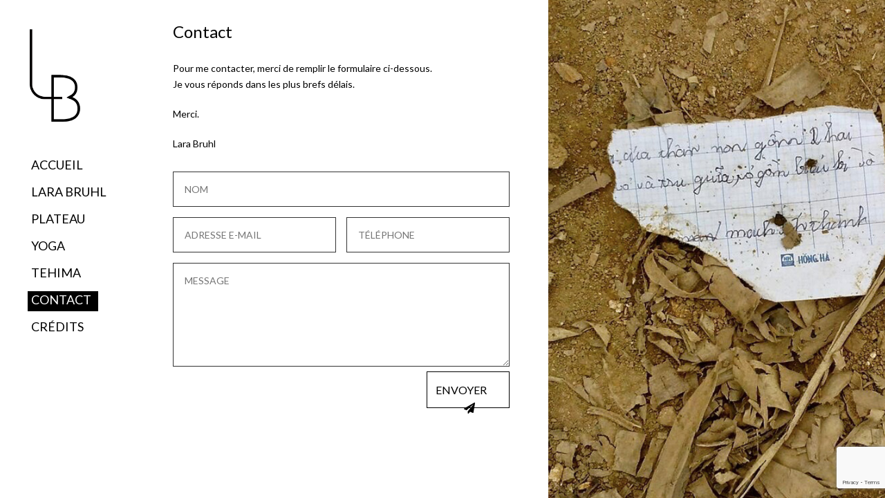

--- FILE ---
content_type: text/html; charset=utf-8
request_url: https://www.google.com/recaptcha/api2/anchor?ar=1&k=6LeoY-EUAAAAALpz0XrgHZi53i5WU2amle4fwVOs&co=aHR0cHM6Ly93d3cubGFyYWJydWhsLmNvbTo0NDM.&hl=en&v=PoyoqOPhxBO7pBk68S4YbpHZ&size=invisible&anchor-ms=20000&execute-ms=30000&cb=8r08hitrjv3r
body_size: 48685
content:
<!DOCTYPE HTML><html dir="ltr" lang="en"><head><meta http-equiv="Content-Type" content="text/html; charset=UTF-8">
<meta http-equiv="X-UA-Compatible" content="IE=edge">
<title>reCAPTCHA</title>
<style type="text/css">
/* cyrillic-ext */
@font-face {
  font-family: 'Roboto';
  font-style: normal;
  font-weight: 400;
  font-stretch: 100%;
  src: url(//fonts.gstatic.com/s/roboto/v48/KFO7CnqEu92Fr1ME7kSn66aGLdTylUAMa3GUBHMdazTgWw.woff2) format('woff2');
  unicode-range: U+0460-052F, U+1C80-1C8A, U+20B4, U+2DE0-2DFF, U+A640-A69F, U+FE2E-FE2F;
}
/* cyrillic */
@font-face {
  font-family: 'Roboto';
  font-style: normal;
  font-weight: 400;
  font-stretch: 100%;
  src: url(//fonts.gstatic.com/s/roboto/v48/KFO7CnqEu92Fr1ME7kSn66aGLdTylUAMa3iUBHMdazTgWw.woff2) format('woff2');
  unicode-range: U+0301, U+0400-045F, U+0490-0491, U+04B0-04B1, U+2116;
}
/* greek-ext */
@font-face {
  font-family: 'Roboto';
  font-style: normal;
  font-weight: 400;
  font-stretch: 100%;
  src: url(//fonts.gstatic.com/s/roboto/v48/KFO7CnqEu92Fr1ME7kSn66aGLdTylUAMa3CUBHMdazTgWw.woff2) format('woff2');
  unicode-range: U+1F00-1FFF;
}
/* greek */
@font-face {
  font-family: 'Roboto';
  font-style: normal;
  font-weight: 400;
  font-stretch: 100%;
  src: url(//fonts.gstatic.com/s/roboto/v48/KFO7CnqEu92Fr1ME7kSn66aGLdTylUAMa3-UBHMdazTgWw.woff2) format('woff2');
  unicode-range: U+0370-0377, U+037A-037F, U+0384-038A, U+038C, U+038E-03A1, U+03A3-03FF;
}
/* math */
@font-face {
  font-family: 'Roboto';
  font-style: normal;
  font-weight: 400;
  font-stretch: 100%;
  src: url(//fonts.gstatic.com/s/roboto/v48/KFO7CnqEu92Fr1ME7kSn66aGLdTylUAMawCUBHMdazTgWw.woff2) format('woff2');
  unicode-range: U+0302-0303, U+0305, U+0307-0308, U+0310, U+0312, U+0315, U+031A, U+0326-0327, U+032C, U+032F-0330, U+0332-0333, U+0338, U+033A, U+0346, U+034D, U+0391-03A1, U+03A3-03A9, U+03B1-03C9, U+03D1, U+03D5-03D6, U+03F0-03F1, U+03F4-03F5, U+2016-2017, U+2034-2038, U+203C, U+2040, U+2043, U+2047, U+2050, U+2057, U+205F, U+2070-2071, U+2074-208E, U+2090-209C, U+20D0-20DC, U+20E1, U+20E5-20EF, U+2100-2112, U+2114-2115, U+2117-2121, U+2123-214F, U+2190, U+2192, U+2194-21AE, U+21B0-21E5, U+21F1-21F2, U+21F4-2211, U+2213-2214, U+2216-22FF, U+2308-230B, U+2310, U+2319, U+231C-2321, U+2336-237A, U+237C, U+2395, U+239B-23B7, U+23D0, U+23DC-23E1, U+2474-2475, U+25AF, U+25B3, U+25B7, U+25BD, U+25C1, U+25CA, U+25CC, U+25FB, U+266D-266F, U+27C0-27FF, U+2900-2AFF, U+2B0E-2B11, U+2B30-2B4C, U+2BFE, U+3030, U+FF5B, U+FF5D, U+1D400-1D7FF, U+1EE00-1EEFF;
}
/* symbols */
@font-face {
  font-family: 'Roboto';
  font-style: normal;
  font-weight: 400;
  font-stretch: 100%;
  src: url(//fonts.gstatic.com/s/roboto/v48/KFO7CnqEu92Fr1ME7kSn66aGLdTylUAMaxKUBHMdazTgWw.woff2) format('woff2');
  unicode-range: U+0001-000C, U+000E-001F, U+007F-009F, U+20DD-20E0, U+20E2-20E4, U+2150-218F, U+2190, U+2192, U+2194-2199, U+21AF, U+21E6-21F0, U+21F3, U+2218-2219, U+2299, U+22C4-22C6, U+2300-243F, U+2440-244A, U+2460-24FF, U+25A0-27BF, U+2800-28FF, U+2921-2922, U+2981, U+29BF, U+29EB, U+2B00-2BFF, U+4DC0-4DFF, U+FFF9-FFFB, U+10140-1018E, U+10190-1019C, U+101A0, U+101D0-101FD, U+102E0-102FB, U+10E60-10E7E, U+1D2C0-1D2D3, U+1D2E0-1D37F, U+1F000-1F0FF, U+1F100-1F1AD, U+1F1E6-1F1FF, U+1F30D-1F30F, U+1F315, U+1F31C, U+1F31E, U+1F320-1F32C, U+1F336, U+1F378, U+1F37D, U+1F382, U+1F393-1F39F, U+1F3A7-1F3A8, U+1F3AC-1F3AF, U+1F3C2, U+1F3C4-1F3C6, U+1F3CA-1F3CE, U+1F3D4-1F3E0, U+1F3ED, U+1F3F1-1F3F3, U+1F3F5-1F3F7, U+1F408, U+1F415, U+1F41F, U+1F426, U+1F43F, U+1F441-1F442, U+1F444, U+1F446-1F449, U+1F44C-1F44E, U+1F453, U+1F46A, U+1F47D, U+1F4A3, U+1F4B0, U+1F4B3, U+1F4B9, U+1F4BB, U+1F4BF, U+1F4C8-1F4CB, U+1F4D6, U+1F4DA, U+1F4DF, U+1F4E3-1F4E6, U+1F4EA-1F4ED, U+1F4F7, U+1F4F9-1F4FB, U+1F4FD-1F4FE, U+1F503, U+1F507-1F50B, U+1F50D, U+1F512-1F513, U+1F53E-1F54A, U+1F54F-1F5FA, U+1F610, U+1F650-1F67F, U+1F687, U+1F68D, U+1F691, U+1F694, U+1F698, U+1F6AD, U+1F6B2, U+1F6B9-1F6BA, U+1F6BC, U+1F6C6-1F6CF, U+1F6D3-1F6D7, U+1F6E0-1F6EA, U+1F6F0-1F6F3, U+1F6F7-1F6FC, U+1F700-1F7FF, U+1F800-1F80B, U+1F810-1F847, U+1F850-1F859, U+1F860-1F887, U+1F890-1F8AD, U+1F8B0-1F8BB, U+1F8C0-1F8C1, U+1F900-1F90B, U+1F93B, U+1F946, U+1F984, U+1F996, U+1F9E9, U+1FA00-1FA6F, U+1FA70-1FA7C, U+1FA80-1FA89, U+1FA8F-1FAC6, U+1FACE-1FADC, U+1FADF-1FAE9, U+1FAF0-1FAF8, U+1FB00-1FBFF;
}
/* vietnamese */
@font-face {
  font-family: 'Roboto';
  font-style: normal;
  font-weight: 400;
  font-stretch: 100%;
  src: url(//fonts.gstatic.com/s/roboto/v48/KFO7CnqEu92Fr1ME7kSn66aGLdTylUAMa3OUBHMdazTgWw.woff2) format('woff2');
  unicode-range: U+0102-0103, U+0110-0111, U+0128-0129, U+0168-0169, U+01A0-01A1, U+01AF-01B0, U+0300-0301, U+0303-0304, U+0308-0309, U+0323, U+0329, U+1EA0-1EF9, U+20AB;
}
/* latin-ext */
@font-face {
  font-family: 'Roboto';
  font-style: normal;
  font-weight: 400;
  font-stretch: 100%;
  src: url(//fonts.gstatic.com/s/roboto/v48/KFO7CnqEu92Fr1ME7kSn66aGLdTylUAMa3KUBHMdazTgWw.woff2) format('woff2');
  unicode-range: U+0100-02BA, U+02BD-02C5, U+02C7-02CC, U+02CE-02D7, U+02DD-02FF, U+0304, U+0308, U+0329, U+1D00-1DBF, U+1E00-1E9F, U+1EF2-1EFF, U+2020, U+20A0-20AB, U+20AD-20C0, U+2113, U+2C60-2C7F, U+A720-A7FF;
}
/* latin */
@font-face {
  font-family: 'Roboto';
  font-style: normal;
  font-weight: 400;
  font-stretch: 100%;
  src: url(//fonts.gstatic.com/s/roboto/v48/KFO7CnqEu92Fr1ME7kSn66aGLdTylUAMa3yUBHMdazQ.woff2) format('woff2');
  unicode-range: U+0000-00FF, U+0131, U+0152-0153, U+02BB-02BC, U+02C6, U+02DA, U+02DC, U+0304, U+0308, U+0329, U+2000-206F, U+20AC, U+2122, U+2191, U+2193, U+2212, U+2215, U+FEFF, U+FFFD;
}
/* cyrillic-ext */
@font-face {
  font-family: 'Roboto';
  font-style: normal;
  font-weight: 500;
  font-stretch: 100%;
  src: url(//fonts.gstatic.com/s/roboto/v48/KFO7CnqEu92Fr1ME7kSn66aGLdTylUAMa3GUBHMdazTgWw.woff2) format('woff2');
  unicode-range: U+0460-052F, U+1C80-1C8A, U+20B4, U+2DE0-2DFF, U+A640-A69F, U+FE2E-FE2F;
}
/* cyrillic */
@font-face {
  font-family: 'Roboto';
  font-style: normal;
  font-weight: 500;
  font-stretch: 100%;
  src: url(//fonts.gstatic.com/s/roboto/v48/KFO7CnqEu92Fr1ME7kSn66aGLdTylUAMa3iUBHMdazTgWw.woff2) format('woff2');
  unicode-range: U+0301, U+0400-045F, U+0490-0491, U+04B0-04B1, U+2116;
}
/* greek-ext */
@font-face {
  font-family: 'Roboto';
  font-style: normal;
  font-weight: 500;
  font-stretch: 100%;
  src: url(//fonts.gstatic.com/s/roboto/v48/KFO7CnqEu92Fr1ME7kSn66aGLdTylUAMa3CUBHMdazTgWw.woff2) format('woff2');
  unicode-range: U+1F00-1FFF;
}
/* greek */
@font-face {
  font-family: 'Roboto';
  font-style: normal;
  font-weight: 500;
  font-stretch: 100%;
  src: url(//fonts.gstatic.com/s/roboto/v48/KFO7CnqEu92Fr1ME7kSn66aGLdTylUAMa3-UBHMdazTgWw.woff2) format('woff2');
  unicode-range: U+0370-0377, U+037A-037F, U+0384-038A, U+038C, U+038E-03A1, U+03A3-03FF;
}
/* math */
@font-face {
  font-family: 'Roboto';
  font-style: normal;
  font-weight: 500;
  font-stretch: 100%;
  src: url(//fonts.gstatic.com/s/roboto/v48/KFO7CnqEu92Fr1ME7kSn66aGLdTylUAMawCUBHMdazTgWw.woff2) format('woff2');
  unicode-range: U+0302-0303, U+0305, U+0307-0308, U+0310, U+0312, U+0315, U+031A, U+0326-0327, U+032C, U+032F-0330, U+0332-0333, U+0338, U+033A, U+0346, U+034D, U+0391-03A1, U+03A3-03A9, U+03B1-03C9, U+03D1, U+03D5-03D6, U+03F0-03F1, U+03F4-03F5, U+2016-2017, U+2034-2038, U+203C, U+2040, U+2043, U+2047, U+2050, U+2057, U+205F, U+2070-2071, U+2074-208E, U+2090-209C, U+20D0-20DC, U+20E1, U+20E5-20EF, U+2100-2112, U+2114-2115, U+2117-2121, U+2123-214F, U+2190, U+2192, U+2194-21AE, U+21B0-21E5, U+21F1-21F2, U+21F4-2211, U+2213-2214, U+2216-22FF, U+2308-230B, U+2310, U+2319, U+231C-2321, U+2336-237A, U+237C, U+2395, U+239B-23B7, U+23D0, U+23DC-23E1, U+2474-2475, U+25AF, U+25B3, U+25B7, U+25BD, U+25C1, U+25CA, U+25CC, U+25FB, U+266D-266F, U+27C0-27FF, U+2900-2AFF, U+2B0E-2B11, U+2B30-2B4C, U+2BFE, U+3030, U+FF5B, U+FF5D, U+1D400-1D7FF, U+1EE00-1EEFF;
}
/* symbols */
@font-face {
  font-family: 'Roboto';
  font-style: normal;
  font-weight: 500;
  font-stretch: 100%;
  src: url(//fonts.gstatic.com/s/roboto/v48/KFO7CnqEu92Fr1ME7kSn66aGLdTylUAMaxKUBHMdazTgWw.woff2) format('woff2');
  unicode-range: U+0001-000C, U+000E-001F, U+007F-009F, U+20DD-20E0, U+20E2-20E4, U+2150-218F, U+2190, U+2192, U+2194-2199, U+21AF, U+21E6-21F0, U+21F3, U+2218-2219, U+2299, U+22C4-22C6, U+2300-243F, U+2440-244A, U+2460-24FF, U+25A0-27BF, U+2800-28FF, U+2921-2922, U+2981, U+29BF, U+29EB, U+2B00-2BFF, U+4DC0-4DFF, U+FFF9-FFFB, U+10140-1018E, U+10190-1019C, U+101A0, U+101D0-101FD, U+102E0-102FB, U+10E60-10E7E, U+1D2C0-1D2D3, U+1D2E0-1D37F, U+1F000-1F0FF, U+1F100-1F1AD, U+1F1E6-1F1FF, U+1F30D-1F30F, U+1F315, U+1F31C, U+1F31E, U+1F320-1F32C, U+1F336, U+1F378, U+1F37D, U+1F382, U+1F393-1F39F, U+1F3A7-1F3A8, U+1F3AC-1F3AF, U+1F3C2, U+1F3C4-1F3C6, U+1F3CA-1F3CE, U+1F3D4-1F3E0, U+1F3ED, U+1F3F1-1F3F3, U+1F3F5-1F3F7, U+1F408, U+1F415, U+1F41F, U+1F426, U+1F43F, U+1F441-1F442, U+1F444, U+1F446-1F449, U+1F44C-1F44E, U+1F453, U+1F46A, U+1F47D, U+1F4A3, U+1F4B0, U+1F4B3, U+1F4B9, U+1F4BB, U+1F4BF, U+1F4C8-1F4CB, U+1F4D6, U+1F4DA, U+1F4DF, U+1F4E3-1F4E6, U+1F4EA-1F4ED, U+1F4F7, U+1F4F9-1F4FB, U+1F4FD-1F4FE, U+1F503, U+1F507-1F50B, U+1F50D, U+1F512-1F513, U+1F53E-1F54A, U+1F54F-1F5FA, U+1F610, U+1F650-1F67F, U+1F687, U+1F68D, U+1F691, U+1F694, U+1F698, U+1F6AD, U+1F6B2, U+1F6B9-1F6BA, U+1F6BC, U+1F6C6-1F6CF, U+1F6D3-1F6D7, U+1F6E0-1F6EA, U+1F6F0-1F6F3, U+1F6F7-1F6FC, U+1F700-1F7FF, U+1F800-1F80B, U+1F810-1F847, U+1F850-1F859, U+1F860-1F887, U+1F890-1F8AD, U+1F8B0-1F8BB, U+1F8C0-1F8C1, U+1F900-1F90B, U+1F93B, U+1F946, U+1F984, U+1F996, U+1F9E9, U+1FA00-1FA6F, U+1FA70-1FA7C, U+1FA80-1FA89, U+1FA8F-1FAC6, U+1FACE-1FADC, U+1FADF-1FAE9, U+1FAF0-1FAF8, U+1FB00-1FBFF;
}
/* vietnamese */
@font-face {
  font-family: 'Roboto';
  font-style: normal;
  font-weight: 500;
  font-stretch: 100%;
  src: url(//fonts.gstatic.com/s/roboto/v48/KFO7CnqEu92Fr1ME7kSn66aGLdTylUAMa3OUBHMdazTgWw.woff2) format('woff2');
  unicode-range: U+0102-0103, U+0110-0111, U+0128-0129, U+0168-0169, U+01A0-01A1, U+01AF-01B0, U+0300-0301, U+0303-0304, U+0308-0309, U+0323, U+0329, U+1EA0-1EF9, U+20AB;
}
/* latin-ext */
@font-face {
  font-family: 'Roboto';
  font-style: normal;
  font-weight: 500;
  font-stretch: 100%;
  src: url(//fonts.gstatic.com/s/roboto/v48/KFO7CnqEu92Fr1ME7kSn66aGLdTylUAMa3KUBHMdazTgWw.woff2) format('woff2');
  unicode-range: U+0100-02BA, U+02BD-02C5, U+02C7-02CC, U+02CE-02D7, U+02DD-02FF, U+0304, U+0308, U+0329, U+1D00-1DBF, U+1E00-1E9F, U+1EF2-1EFF, U+2020, U+20A0-20AB, U+20AD-20C0, U+2113, U+2C60-2C7F, U+A720-A7FF;
}
/* latin */
@font-face {
  font-family: 'Roboto';
  font-style: normal;
  font-weight: 500;
  font-stretch: 100%;
  src: url(//fonts.gstatic.com/s/roboto/v48/KFO7CnqEu92Fr1ME7kSn66aGLdTylUAMa3yUBHMdazQ.woff2) format('woff2');
  unicode-range: U+0000-00FF, U+0131, U+0152-0153, U+02BB-02BC, U+02C6, U+02DA, U+02DC, U+0304, U+0308, U+0329, U+2000-206F, U+20AC, U+2122, U+2191, U+2193, U+2212, U+2215, U+FEFF, U+FFFD;
}
/* cyrillic-ext */
@font-face {
  font-family: 'Roboto';
  font-style: normal;
  font-weight: 900;
  font-stretch: 100%;
  src: url(//fonts.gstatic.com/s/roboto/v48/KFO7CnqEu92Fr1ME7kSn66aGLdTylUAMa3GUBHMdazTgWw.woff2) format('woff2');
  unicode-range: U+0460-052F, U+1C80-1C8A, U+20B4, U+2DE0-2DFF, U+A640-A69F, U+FE2E-FE2F;
}
/* cyrillic */
@font-face {
  font-family: 'Roboto';
  font-style: normal;
  font-weight: 900;
  font-stretch: 100%;
  src: url(//fonts.gstatic.com/s/roboto/v48/KFO7CnqEu92Fr1ME7kSn66aGLdTylUAMa3iUBHMdazTgWw.woff2) format('woff2');
  unicode-range: U+0301, U+0400-045F, U+0490-0491, U+04B0-04B1, U+2116;
}
/* greek-ext */
@font-face {
  font-family: 'Roboto';
  font-style: normal;
  font-weight: 900;
  font-stretch: 100%;
  src: url(//fonts.gstatic.com/s/roboto/v48/KFO7CnqEu92Fr1ME7kSn66aGLdTylUAMa3CUBHMdazTgWw.woff2) format('woff2');
  unicode-range: U+1F00-1FFF;
}
/* greek */
@font-face {
  font-family: 'Roboto';
  font-style: normal;
  font-weight: 900;
  font-stretch: 100%;
  src: url(//fonts.gstatic.com/s/roboto/v48/KFO7CnqEu92Fr1ME7kSn66aGLdTylUAMa3-UBHMdazTgWw.woff2) format('woff2');
  unicode-range: U+0370-0377, U+037A-037F, U+0384-038A, U+038C, U+038E-03A1, U+03A3-03FF;
}
/* math */
@font-face {
  font-family: 'Roboto';
  font-style: normal;
  font-weight: 900;
  font-stretch: 100%;
  src: url(//fonts.gstatic.com/s/roboto/v48/KFO7CnqEu92Fr1ME7kSn66aGLdTylUAMawCUBHMdazTgWw.woff2) format('woff2');
  unicode-range: U+0302-0303, U+0305, U+0307-0308, U+0310, U+0312, U+0315, U+031A, U+0326-0327, U+032C, U+032F-0330, U+0332-0333, U+0338, U+033A, U+0346, U+034D, U+0391-03A1, U+03A3-03A9, U+03B1-03C9, U+03D1, U+03D5-03D6, U+03F0-03F1, U+03F4-03F5, U+2016-2017, U+2034-2038, U+203C, U+2040, U+2043, U+2047, U+2050, U+2057, U+205F, U+2070-2071, U+2074-208E, U+2090-209C, U+20D0-20DC, U+20E1, U+20E5-20EF, U+2100-2112, U+2114-2115, U+2117-2121, U+2123-214F, U+2190, U+2192, U+2194-21AE, U+21B0-21E5, U+21F1-21F2, U+21F4-2211, U+2213-2214, U+2216-22FF, U+2308-230B, U+2310, U+2319, U+231C-2321, U+2336-237A, U+237C, U+2395, U+239B-23B7, U+23D0, U+23DC-23E1, U+2474-2475, U+25AF, U+25B3, U+25B7, U+25BD, U+25C1, U+25CA, U+25CC, U+25FB, U+266D-266F, U+27C0-27FF, U+2900-2AFF, U+2B0E-2B11, U+2B30-2B4C, U+2BFE, U+3030, U+FF5B, U+FF5D, U+1D400-1D7FF, U+1EE00-1EEFF;
}
/* symbols */
@font-face {
  font-family: 'Roboto';
  font-style: normal;
  font-weight: 900;
  font-stretch: 100%;
  src: url(//fonts.gstatic.com/s/roboto/v48/KFO7CnqEu92Fr1ME7kSn66aGLdTylUAMaxKUBHMdazTgWw.woff2) format('woff2');
  unicode-range: U+0001-000C, U+000E-001F, U+007F-009F, U+20DD-20E0, U+20E2-20E4, U+2150-218F, U+2190, U+2192, U+2194-2199, U+21AF, U+21E6-21F0, U+21F3, U+2218-2219, U+2299, U+22C4-22C6, U+2300-243F, U+2440-244A, U+2460-24FF, U+25A0-27BF, U+2800-28FF, U+2921-2922, U+2981, U+29BF, U+29EB, U+2B00-2BFF, U+4DC0-4DFF, U+FFF9-FFFB, U+10140-1018E, U+10190-1019C, U+101A0, U+101D0-101FD, U+102E0-102FB, U+10E60-10E7E, U+1D2C0-1D2D3, U+1D2E0-1D37F, U+1F000-1F0FF, U+1F100-1F1AD, U+1F1E6-1F1FF, U+1F30D-1F30F, U+1F315, U+1F31C, U+1F31E, U+1F320-1F32C, U+1F336, U+1F378, U+1F37D, U+1F382, U+1F393-1F39F, U+1F3A7-1F3A8, U+1F3AC-1F3AF, U+1F3C2, U+1F3C4-1F3C6, U+1F3CA-1F3CE, U+1F3D4-1F3E0, U+1F3ED, U+1F3F1-1F3F3, U+1F3F5-1F3F7, U+1F408, U+1F415, U+1F41F, U+1F426, U+1F43F, U+1F441-1F442, U+1F444, U+1F446-1F449, U+1F44C-1F44E, U+1F453, U+1F46A, U+1F47D, U+1F4A3, U+1F4B0, U+1F4B3, U+1F4B9, U+1F4BB, U+1F4BF, U+1F4C8-1F4CB, U+1F4D6, U+1F4DA, U+1F4DF, U+1F4E3-1F4E6, U+1F4EA-1F4ED, U+1F4F7, U+1F4F9-1F4FB, U+1F4FD-1F4FE, U+1F503, U+1F507-1F50B, U+1F50D, U+1F512-1F513, U+1F53E-1F54A, U+1F54F-1F5FA, U+1F610, U+1F650-1F67F, U+1F687, U+1F68D, U+1F691, U+1F694, U+1F698, U+1F6AD, U+1F6B2, U+1F6B9-1F6BA, U+1F6BC, U+1F6C6-1F6CF, U+1F6D3-1F6D7, U+1F6E0-1F6EA, U+1F6F0-1F6F3, U+1F6F7-1F6FC, U+1F700-1F7FF, U+1F800-1F80B, U+1F810-1F847, U+1F850-1F859, U+1F860-1F887, U+1F890-1F8AD, U+1F8B0-1F8BB, U+1F8C0-1F8C1, U+1F900-1F90B, U+1F93B, U+1F946, U+1F984, U+1F996, U+1F9E9, U+1FA00-1FA6F, U+1FA70-1FA7C, U+1FA80-1FA89, U+1FA8F-1FAC6, U+1FACE-1FADC, U+1FADF-1FAE9, U+1FAF0-1FAF8, U+1FB00-1FBFF;
}
/* vietnamese */
@font-face {
  font-family: 'Roboto';
  font-style: normal;
  font-weight: 900;
  font-stretch: 100%;
  src: url(//fonts.gstatic.com/s/roboto/v48/KFO7CnqEu92Fr1ME7kSn66aGLdTylUAMa3OUBHMdazTgWw.woff2) format('woff2');
  unicode-range: U+0102-0103, U+0110-0111, U+0128-0129, U+0168-0169, U+01A0-01A1, U+01AF-01B0, U+0300-0301, U+0303-0304, U+0308-0309, U+0323, U+0329, U+1EA0-1EF9, U+20AB;
}
/* latin-ext */
@font-face {
  font-family: 'Roboto';
  font-style: normal;
  font-weight: 900;
  font-stretch: 100%;
  src: url(//fonts.gstatic.com/s/roboto/v48/KFO7CnqEu92Fr1ME7kSn66aGLdTylUAMa3KUBHMdazTgWw.woff2) format('woff2');
  unicode-range: U+0100-02BA, U+02BD-02C5, U+02C7-02CC, U+02CE-02D7, U+02DD-02FF, U+0304, U+0308, U+0329, U+1D00-1DBF, U+1E00-1E9F, U+1EF2-1EFF, U+2020, U+20A0-20AB, U+20AD-20C0, U+2113, U+2C60-2C7F, U+A720-A7FF;
}
/* latin */
@font-face {
  font-family: 'Roboto';
  font-style: normal;
  font-weight: 900;
  font-stretch: 100%;
  src: url(//fonts.gstatic.com/s/roboto/v48/KFO7CnqEu92Fr1ME7kSn66aGLdTylUAMa3yUBHMdazQ.woff2) format('woff2');
  unicode-range: U+0000-00FF, U+0131, U+0152-0153, U+02BB-02BC, U+02C6, U+02DA, U+02DC, U+0304, U+0308, U+0329, U+2000-206F, U+20AC, U+2122, U+2191, U+2193, U+2212, U+2215, U+FEFF, U+FFFD;
}

</style>
<link rel="stylesheet" type="text/css" href="https://www.gstatic.com/recaptcha/releases/PoyoqOPhxBO7pBk68S4YbpHZ/styles__ltr.css">
<script nonce="xndA4Y6lsOyP4Fe91FNfMQ" type="text/javascript">window['__recaptcha_api'] = 'https://www.google.com/recaptcha/api2/';</script>
<script type="text/javascript" src="https://www.gstatic.com/recaptcha/releases/PoyoqOPhxBO7pBk68S4YbpHZ/recaptcha__en.js" nonce="xndA4Y6lsOyP4Fe91FNfMQ">
      
    </script></head>
<body><div id="rc-anchor-alert" class="rc-anchor-alert"></div>
<input type="hidden" id="recaptcha-token" value="[base64]">
<script type="text/javascript" nonce="xndA4Y6lsOyP4Fe91FNfMQ">
      recaptcha.anchor.Main.init("[\x22ainput\x22,[\x22bgdata\x22,\x22\x22,\[base64]/[base64]/[base64]/KE4oMTI0LHYsdi5HKSxMWihsLHYpKTpOKDEyNCx2LGwpLFYpLHYpLFQpKSxGKDE3MSx2KX0scjc9ZnVuY3Rpb24obCl7cmV0dXJuIGx9LEM9ZnVuY3Rpb24obCxWLHYpe04odixsLFYpLFZbYWtdPTI3OTZ9LG49ZnVuY3Rpb24obCxWKXtWLlg9KChWLlg/[base64]/[base64]/[base64]/[base64]/[base64]/[base64]/[base64]/[base64]/[base64]/[base64]/[base64]\\u003d\x22,\[base64]\x22,\x22RGMWw5rDusKRT8OSw5hpTEDDvF9Gak7DpsOLw67DhBnCgwnDm1HCvsO9GBNoXsKHSz9hwrMjwqPCscOAB8KDOsKHND9ewpvCs2kGDsKuw4TCksK/[base64]/DhB9KwpF6woIaf8OrwpQiNTrDrhvDv8Kmwp5pPMKNw4d8w6t4wqlow51KwrE+w4HCjcKZM3PCi3J1w4wowrHDmF/DjVx0w71awq5Kw6Ewwo7DhSc9ZcKLccOvw63CmMOQw7Vtwp3DkcO1woPDhWk3wrUnw5vDsy7CnGHDklbCp1TCk8Oiw7/Dj8ONS3RHwq8rwpnDk1LCgsKtwq7DjBV5GUHDrMOYRm0NCMKSewoywobDuzHCq8K9CnvCmsOyNcOZw67ChMO/w4fDn8KuwqvChEd4wrsvBMKSw5IVwo5rwpzCsjzDpMOAfgfCuMORe3/Dq8OUfV9EEMOYd8KHwpHCrMOkw5/DhU4pBU7DocKpwod6wpvDl37Cp8K+w4vDk8OtwqMOw4LDvsKaehnDiQh+JyHDqh9Lw4pRCUPDozvChsKwezHDicKHwpQXDSBHC8OpEcKJw53DqsKRwrPCtno5VkLCqsOUO8KPwrtje3LCoMKKwqvDsyMbRBjDhMO9RsKNwp3CuTFOwoVCwp7CsMOKXsOsw4/CjWTCiTEyw5rDmBx3wpfDhcK/woLCncKqSsO9wqbCmkTClHDCn2FZw5PDjnrCv8KUAnYOQMOgw5DDvxh9NS/DocO+HMKnwrHDhyTDj8OBK8OUMmJVRcOUfcOgbAoyXsOcJ8KqwoHCiMK+wpvDvQR2w7RHw6/Ds8O5OMKfasKUDcOOJ8OeZ8K7w7/Dl33CglTDkG5uFsKmw5zCk8OAwqTDu8KwQ8ODwoPDt3MBNjrCuDfDmxN0OcKSw5bDlSrDt3YXPMO1wqtpwpd2UgDCrks5dMKewp3Ci8Obw4Fae8KVF8K4w7xLwr0/wqHDt8K6wo0NSEzCocKowqkkwoMSPcOxZMKxw6DDiBErYcOAGcKiw4zDhsOBRBtuw5PDjTjDjTXCnQZOBEMGAAbDj8OTCRQDwrfCrl3Ci2nCtsKmworDqMKAbT/CrBvChDNLdmvCqXnCigbCrMOPLQ/DtcKJw47DpXBVw7FBw6LCvxTChcKCJcOow4jDssOvwrPCqgVQw6TDuA1Kw5rCtsOQwrTCoF1iwp/CkijCiMKdFsKJwqDClk4dwoxVVUDCssKowpsow6JISG1Rw4DDsHlTwpZAwoXDkRonBB5Jw6ocwqTDincSw7oTw7bDhmDDrcOoRcOdw63DqsKjRsOtw6EVS8KLwocRw64Jw6HDvMOcLEoGwo/Ch8OVw5wdw4fCmgvDoMKJDTjDqDFXwpDCssKNw4pAw5VsdcKcfCFPEENjBMK9PcKnwr15ZAHCosOUUm/CisOswr7Dg8KMw4U0ZsKeBsOGIsOURGsUw5cXIDvCtsONw6ggw4U3SCJvwofDnTrDjsOfw7MtwqRKRMKYKsK6wqIBw4A1wqvDsCjDksK/HxlgwrLDghnCt1zCjlPDoVnCqznCncOIwoNiXMKSfn9NAMKgccKMBCcKGVnCuxvDnsOkw6zCrAB/wpoNYmMQw4YqwoBJwqzCsjLCrm9rw7YsZ0vCuMK5w4nCr8OMa2RcPcKGJHMPwq9TQ8KJccOIeMKJwpxYw57DiMObw5Flw4pdf8Klw7vCkFDDqDNIw5vDgcOhKMK6w70zOWXCuCnChcKPMMObDsKCHB/ClkshAsKLw5nCmMO0wrhxw5PCu8K5BsKMP3BrB8KBGwxFYHDDm8Kxw4s2wpzDmCbDt8KeV8KQw4YAYsKaw4jCqMK+RC/DimnCqMKkKcOgw77CsUPCgAQXDMOsNMKVwr/DgSDDnMK/[base64]/CusKlw71yf21Twp/DnU/Dl8KvZmN0RcKvVhVow6DDhMO6w7bDuS58wrA/w4Y/[base64]/DncOxwq9+dUh5wp7ChwvCicOKBsOQVcOCwrfCtRZXOQNLZR/CsHTDpH7DtnXDtHojQScbUsKrLhHCvXnCqEPDsMKxw5nDgsOCBsKOwpYtFsOKHMOawpXCqUbChz5QFMK+wpciHWVFSkgcHsOuZFLDhcOkw7UAwot5wpRPAi/[base64]/[base64]/[base64]/Di21Yw4jDjsO5wpbCp8OiRsKuKQpUFcKkw6BtBDTDpXbCkUPDk8OkCVoYwpBJekI6dsKOwrDCmMO/RU7CvSwMAgwtPXvDg31VOh7DpgvDry5AQXLCj8OGw7/[base64]/wqbCqzXDksOtKXhnTjd8w6PDoi3DksK1L8OgBMODwoHCo8OPLMK0w4zCvlbDnMOufMOrIEjDoVkFwqlfwpBmVcOEwpnCvg4Lwr1JPxxHwrfCvlDDncKySsONw7/Crj9xCX7DnAJ1MU7CvWkhw6c+a8KcwqttcMODwp9Owq1nEMK5AMK3w6DDu8KDwosUDUzDgEPCvzQ/[base64]/DqFTCsMOjw6IEw5orRcKsw7NqwqINwpTCoMK4w7IROicuw4fDs8KeI8KmWg7DhDlRwrzCmMKZw7UeDTNOw5vDpsOpeBJAwrTDmcKGWsOqw4bDtWZgWRjDoMOVT8KswpDDoS7CjcKiw6DCkMOPW2xCScKbwo0Gwr3CnsKgwo/CmjXDt8KFwo9scsO8woJQJsK1wqtvF8KXC8Kpw4hfFcOoZsOIwqrDn3cdw7JOwp5wwosrIsOQw6xTw5gEw6NqwrnCk8Ovw75eP0nCmMKiw5RSFcKxw4o0w7l/w5fClUzCvU1JwqjDnMOtw6tAw7UkLcKEdMKZw6zCsxDCvF3DmX3DhsK2XsO6SsKDI8KYN8OMw4kKw67Cp8Kww5jCrMOSw5HDvMO5Fzs3w4R/bcO8LhTDm8KUTW3Do3wRfcKVOMKWfMKJw4Nbw7JWw7dOw511A3AAcizCr30Mw4LCv8KZezLDt0bDj8O8wrBBwoLDhH3DoMOBDsK2AzUxLMO3VsK1CzfDmF7DiGsXOMKmw5/Ci8K+wpDDrVTDhcOew5DDonXCpANQw7Y6w7ILwoYww5PDucKow6TDvsOlwr4gSBI+C0HDocO3woABCcK4EVRUw6I/[base64]/CgsKpw509ZAjDsWdLwrHCnMKNwrjDqMKMw5rCqsO2w60dwq7CvhDCvsO1F8ONwoQww41fw74NM8OVbRLDsEl0wp/Ds8OYdQDCvSYYw6M/JsOfwrPDmEbCr8KdTRrDj8KSZlXDosOBPTPChxHDu0IqdMOIw4wNw7bDkgDCvcKxw6bDnMKqccKHwpd3wpzDosOswqBEw7bChMKGRcOiwpE0d8OsZABQw7HCusKSwq8LMH3DvFzChwEHUg1pw6PCt8K/wonCnsKYdcKpwobCiUoba8K5wo04w5/ChsK0NQDCkMOTw7HCnzMCw4LCrHBfwqcQDMK8w6QLPsOkT8K8IMO4fcOWw53DpQPCsMOzaDFNN1bDscKfVMOLICMbGR8Tw4dNwqZzV8OQw4A/NyRzJ8OKeMOWw7fDhnHCkMOTwqPChAXDugTDo8KfGMO4wqNMR8KwWMK1cjDClcOOwpvDo15awrjDvsK6XDLDmsKnwojCg1bDnsKqYEsEw71cYsOxwrQiw5nDmh/DmxUwRsO+wpgBJMK1JWrCtjZRw4/CjMOnBcKvwrTCghDDk8OvAHDCtT/[base64]/DuMOdwpBuYW/Dq8KvDiDCtcO7dx7Dp8KVwqAwwpjDhGDDvAV4w4UeOcO8wrhBw5hoAsO/fFQtSW4mfsOfVG4zXcOCw6QHchHDmXHCuSQnezwcw4/Dq8KGEMKvw6NGQ8O8w7MbKB3CmRjDo2JUwoYww6bCnQ/CrcKPw4/DoD/Cp1HCrh0hB8O3WsK0wqs9SlHDnMKfLcKkwrvCrQ4yw63DlsKqLydjw4cqccOwwoJKw7bCpnnDsk3Dji/Dmi4ywoJKeirDtDbDocOtwp56bz3DksK2bxkewpzDusKiw4HDljRFdsKiwoBPw75ZH8KXNcOJacOnwp5XGsOgGsK2QcOnw53CusKJUkgXbCRtcA57wqJ/wqvDlMK3VcOBSwjDjsKuX0gYesOEAcOOw7HDsMKfdDxaw6XCvTXDvTDCucO4w4LCqhNjw4F+dwTDgXDDnsKLwot4Mg4cIgHDp0HCuBnCqMOcaMKLwr7CnC8/wp7CgsOYVsKeRMKpwrlAR8KoOmkYb8OswoR8dDh/OcKiw5Z0TThQw5vDmxQAw4TDscOTDcOZWyPDmXwmGlDDkAwEdcOzf8OnHMO4w4TCt8K5LRJ4UMKrZm3DkcK6wpxgRUsbVcOZGgh6wr7DisKLXcKzLMKPw77DrcOmMcKTHsKVw6jCg8Okwo1pw7nCqVgNbCZ/dsKUQsKcRELCicOGw6JGHh46w5vCl8KWYcK1ak7CuMO+S1NhwppHecKBLsK2wr4xw5spHcOHw6NRwr8OwqfDg8Kuf2ofLMOMPjzCvETDn8Omwo15wqINwq0ow7jDisO7w6fDj3bDswPDnsOOTsKpRTInFDjDny/[base64]/[base64]/DkgbCpsKnDsKLw4hCKk0yNTUSw4pKIVTDu8K1C8OQKcK6UMKiwpfDlcOmawtbBDzDvcOpECHDmWTDiQkLwqV4BsOdwoBgw4XCtWRCw77DoMKZwqdbJMKfwrbCnUrDpcKgw7NPVyY9w6PCjcK7woHDqT52UToPJ03DtMKtw6vDtsKhwq4PwqUDw7zCtsO/wqRIZ0nCn1/DmEsMYg7DocO/[base64]/DkcOXf8OgwocCw7BKYMOdw6Y3IcOtwqwhQW7DpMKdbcKTw7PDjsKGw7HDkS3Dh8KUw4phWMKCXsO+Ol3CoyzCvMODL1bDkcOZIcKQHhvDlMOSGkQpw73Dr8OMF8OiFh/DpSXDhsOpwqTDthpOZVwDw6oywqsnwo/CpGLDpcONwrrDpQtRCQ0vwrk8JDF8RgrClsOyJsKUYRZeMB7CkcKJfH/CoMKab0jCucKDBcO9w5ARw6EUDR7CosKCw6fDoMO3w6fDusO4w6PCm8OZwprCgcOGTsKXUA7DgDLCl8OPXMO6wpclUA9hDirCvi1gakXCryIiw6EwYA9mHcKCwprDgsO4wpvCjVPDgyPCrHpkQsOldMKWwqhQeE/[base64]/w5zDokIDw6rCjxbCgDrDgMOpw5sZb8KewqdgEB19w6/[base64]/w79+JDvCrArCjcOZOsOjZS3ClQ4Ew6gNDHPDrMOyWsKZIx8gOsKjVkdrwoAKw5zCpMO3RR3CnVcZwrjDt8OjwrAbw6vDu8OZwqHCrR/Dvzl6wovCosO6wqEkBGVtw5phw4Yhw5vCknEfXU7CjxrDtTp+Kw5hd8O/HlpSwrVuS1ohaTrCjW4lwpbCncKsw6YqRFLDtUh5wqsGwoPCon02X8KES21/wrdYBcO7w44OwpfCj154wpfDgsOdYQ3DsB/Dn21twpQOP8KEw4AAwp7CvsO2w5XCpTpBasK/[base64]/Dv8KNDcKLZgJbVsKoYQpzaGnDh8OrEsOjJMOHUMKsw5nCk8Oew4oZw70tw6bDlW1BdUtZwpbDjsKBwr9Ow6YeSXo0w4nDrkbDr8OkcUHCmMO9w73CuijDqnDDssKYE8OoT8ORecKrwp9rwoZfGlTDkcOSeMOqSzB/[base64]/[base64]/DhTrDsgwJEFvCgSzCuUR4D8OAET0Xwo4zw58KwonDkT/[base64]/DDrCiQslw6nCrsOkwojDhMO4F8KtJz5Cwqp+FULDksOuwrFkw7PDh2jDp2bCj8OLS8Oaw7wbw450cFbCjm/DqBEZLj/Dr3fDhsKkRDLDl1chw5fCs8OAwqfCo1E3wr1WChPDnCBnw4rCkMORJMOAPjoRVx3CvCfCnsOPwp7DpcO1wrjDgcOXwo9aw6vCmcO+XC0nwpJQwrTCvnPDicK8w4t9QcOgw6gQCcKSw4duw6sRf2fCvsKpCMOACsO/wpvDmMKJwpl8TCImw7DDjTlPCEHCrcORFyl1wqzDrcK2woMba8OXb0FtPcKPBsO/wqnClsK3B8KLwp3CtcKxYcKUJcOdQDFHw6EaeicZaMOkGnBgWznCs8K4w5oPQVtpacKCwpvDnC8dKEN6B8K1woLCpsOkwqjCh8K1MsO5wpLDgcK/eCXCncOHwr3DhsKgwopgIMONwrTCvzLCvB/[base64]/[base64]/w6DCt3/[base64]/CvsO6cXnCuD3Cpx7CuHjCmMOEN8OMJ8Ogw7LCp8KAYx3CjMOcw548MzzDj8KlOcKPD8OEOMOQNVbDkBPDrV7CrnJJBjUDQiF9w5UUw57DmgDDh8K3DzAGGXzDu8KawqRpw4FiSFnCrcONwofCgMOBw7fCvgLDmsO/w5V/wrTDisKgw49CLx7CmcKCSsK7YMKracKATsK/V8OZLxxTS0fCl2HCv8KyaTvCjMKPw47CtsOTwqLCpzHCuAQaw4fCkgALdA/CpWQcw6vDumrDvz1ZIwTDjlpjF8KQwrgxAFnDvsO4KMOzw4HClsKIwp7DrcOdwrwSw50Hw4nCtjkuKW4GGcK8wp9mw65Hwo8NwqDCosOWHMKdAMONUANJUXA9wo9aJcKmNMOtesOiw7Ymw7YVw7XCtTJVYcOGw6LDosOZw51Ywr3CgmjClcObfMK+X0QcQ1vDssOKw7/[base64]/CvMKhwr7Dp1YnYsKFBhXCsWHCmcOye24mw5AdI8OLwojDmyF9Xi1zwr3CmlbDiMKjw6XDpCLDgMOodz7DqnRrwqh4w5zDiGzDsMOtw5/CncKCYh96L8OBCi9uw6rDssOFSw0uw745wo3CpsOFQ34oC8OkwpAtAsOQFQkuw67Di8Oow5pDbMO+b8KxwqAuw68tMMOnw5kTw57CgcOgPGzCtsKLw6hPwqJYw6HCi8KQK1dFM8O1KcOzEDHDi1/DjMKcwoQ0wpZ5wr7Cik1gSFjCqMKmwobDv8K7w6nCjQExPGxew5cBw4DClm9IPVbCgXnDv8Ocw6fClB7DhcOvFU7DgsKlWT/Cl8Olw68pe8OTw7zCtkPDosOjHMKsdMObwrXDpFbCn8KuXcOUw5TDsDJWwopzVMOHwonDsRQlwoAawqXCmGLDjDsIw47CpELDszkGO8KAOxnCp1p1HcKvC2kSW8KECsKwSw7Cgy/Dl8OcYWx3w7VWwp1CHcKgw4fCi8KBVlPCpcO5w5MYw5YFwoFUWznDr8OXw7wFwqXDh2HCunnCkcOWOMKqZTh7QxhQw7HDsz4aw6/Di8KUwqPDhzQWKWTCm8ObHsKGwqRiZ30bb8KDOsOBLixiTFrDlsOVUgdZwqJEwrskIMKHw6jDmcK8H8Oyw5tRe8OEwqbDvm/Djis6In9WKcO6wqsVw5srZFIXw6XDukjCl8OjN8OPRjbCocK7w5IYw4YfYsKRPHLDkEfCj8ODwotxQ8KmeXE7w5/[base64]/DuSMywpZ1ccOuwr/CjsKLeMOYw4BVw63CsxsHHzMTLmcwMH/CmsOMwpR9dWzDmcOpDBjChEJjwoPDpsKOwqrDpcKzWBxSOC1tNV0wQFHCpMOyfBJDwqXDvxbCsMOOGX5ww4wiw4hbwpPCp8OTw4IGcgdJC8OKTxMaw6sFRcKnKDfCjMOJw6oXwrDDvcOlNsKJwpnDrRHCqktuw5HDn8Opw6jCtw7CjsO9wp/DvMOWCsK7M8K+bsKCwp/[base64]/DhANVW0N6wqTDrkgdSj1UScOhw77DlMKXwrzCuGJxM33ChsKafsOFA8KYwo/[base64]/F15/wr0BDEfDnsOHZjjCjsOUAcOzem7Cq8K/Hj4BIsKnTWjCp8OTQcK7wrvCmgx3wozCgmoDI8KjHsOERwglw67CiClzwqZbDRI9bWMiLcORSUwqwqsIw5nClFAwLTbDrjrChMOrJH8Mw5EswppaYMKwcmhxwoLDt8K0w79vw47DukTCvcOdGTpmTjAUwo4NfcK4w7/[base64]/Dv8O4wqdTcXrDucOZfSNJEHdJwq8zGk/Cn8K/a8K9BEl2wqBawrtUC8KfZMO/[base64]/[base64]/DqMOyFsK4w4whXn7DjcKgw4fDmSLDiVxTelNcAGpqwrfDmljDuzjDgsOgI0jDpBzDk0nCmhfCkcKowo4Vw583WWokwpXCsn8wwpnDq8O8wqTDuWQxwoTDmXEsUHJQw7suacKPwrfCsknDgFvDkMOBw7cAwqZEQcOkw6/ClA4ywqZ7DFtcwrFVDQIWFlp6wr9VU8KSPsKLAjElA8K2TzjCtlHCtgHDrMKpwoPCj8KpwoVKwro4MsOXc8O2QCIBwqFYwoFvJU3DjsOlLQVOwrTDqzrDrxbChR7CuxbDh8OZw5h9wq9Rw5wyRzHCkUzDnx/Du8ONSAUYUMO0QHwFQl7Co3swFzfCtX9PG8Orwo0LJhsZUBDDjMKwNHNWwrrDgQnDnMKzw5ITMWrDgcOeY3LDvD41WsKAR0E1w4TDjkzDpcK8w4RTw6MWBsOGU3vCu8KUwrxuQ3PDiMKXLC/DqcKUfsOPwrHCgRsBwq3Cu35tw4cAMsOFEWDCmmbDuzjCs8KqGsOXwq8EWMOZKcOhUcKFGsKSHgfCpQVffsKZTsKeTgEIwoTDhMOMwqEoXsO/EVTCp8OPw6/[base64]/XsOYwpMSXn/CqXXDm8KQb8KGSEU5F8KIwpM4woTCgTVhC3sTWQtJwpHDjQkQw5o1wrtlPWHDscObw5jCkQceRsKRH8K5w7UHPn9Iwq8WH8OcTcKzY1Z/FB/Di8KDw7vCvMKce8ODw4vCgnIgwrzDpcKXacKZwptjwrHCnDpDwoLDrMKgD8O/NMKswp7CiMKeI8OMwrhnw4zDicKVMi9cwpfDhkRgw597dUBTwqnDuAXCvVvDhcO3fwTChMO+dV1PWwU0w6siNhkwdMO7Q153NEkmCwt9N8O5GsO2S8KsE8KrwpgbJMOIL8OHbkXDkcOzLCDCvRnDrMO+dsOVUUlIY8KkaRLCqMOFfMO3w7pWZsO/TGHCsnAZV8Kfw7TDknbDlcK8JAUoITfCrR1fw4kfV8K4w4bCuDB6wrwHwr7DsyLDrU3Cj2zDg8Kqwqd0F8KLHsKNw6BTwrrDjxvDrMKIwoDDmMKBDsOEdMKZHwovw6HCv2TDmgLDhk9+w4YHw5/Ct8OIw5d+KMKIU8O3w43DocKkVsKNwr/CjnHCukXChx3Ci1Ztw7N2VcKsw4tLYVYwwrvDhlRPfzDDizbCn8KyX2F7wo7CnGHDlS8Ew4tUw5TCtsOUwqp3T8OjI8KdfcOiw6cqw7XCnTY4H8KBNcKPw5TCnsKVwq/Dp8KRVsKpw6rCrcOww5HCjsKbwr0ewoVcSSIQF8K1w4DCgcOZAkhEPnc0w6YfNBXCscOHPMO4w4DCpMOrw6fDm8OGG8KUGSDDu8OVOMO4ayLDjMKwwot8worDlMObwrXDhzLCpi/Dl8KdT33ClEzDtwxZwrHCosK2w7suwp/DjcKLU8KCw77CpsKOw6FNaMKPw7XDgRTDtG3DnQPDqDvDkMOve8KZwqXChsOrw7PDncOSw6nDkjTCocOWJ8KLeBTDjMO7ccKdw4gZIkpUFcKhB8KlcgoYdEHDisOGwozCpsKqwrouw5shJAHDsELDsW/DnsOywoDDv3MZw75dUCcbw6LDry3Dmnp5PVrDmjdyw5vDvCvCv8KEwqzDgHHCpMONw715w6YRw6tewrbDs8KUw53CgA15MTJ0UUQNwpTDmMOgwo7CocKOw47DuGDCnxYxSyN9K8KRJCfDgiIEw53ChMKlJcKFwrRQHsKnwoXCmsK7wq4jw7/Di8Oow7XDs8KCQsKvQDDCjcK+w7TCuxvDjwjDtMOxwpLDmiEXwoRsw69bwpDDmMO6cSpOXEXDh8KoOyLCssK/w4XDoEwKw7XDmXXDqcK5wqrCuhbCpzsYAkQOwqvDqETCqCFvCsOVw5wkRBvDtThWUMKrw4TCj0B3wq7CosOkMTfClXXDjMKLSMO7bmPDhsOcLAwZWk0AaCpxwqnCtQDCoG1EwrDCggnCgAJSMMKSwqrDuH/Dn2BWw4zDq8OmEDfCqcOmXcOIDVEaXWjDgiQdw74bwpLDmF7DugYWw6LDtMKKesOdKsKlw6zCncKNw514WcOUNMKGf2nCvSbDrnsYMjbChsOFwot7f1p8wr3DtFA3YD/Cv1QdLsK6f1Qew7/Csy/Dv3URw6R6wp17GnfDvMKeBHElLSZQw5bDtx59wr/[base64]/Csj/CnQcGSmojP8KZSMOzwrrDvnlLaVjClcOcEsOqR21rEx18w7/CimoCH3Ijw4vDqMOfw5FGwqfDpVkRRgkJw6zDsDEEwpHDk8OKwpYkwrAzCFTCpsORU8Omw7skKsKGwp9JYiPCusKKIsOrQsKwTR/CkTDCsyrDkTjCocKgA8OhCMOpPgLDsADDllfDl8Kfw4/Ds8Ktw6I4CsK+wq9nawfDhFjDhWPCrnvCthIebAbDlsO2w4vCvsKLwoPCoj4obkvDk0ZXSMOjw6HDtMK2w5/CkRfDtj45enJRJ1NtcVfDoGrDisKiw4PCt8O7KsOuwpfCvsODYz7CjWrDryDDu8OuCMO5w5PDusK6w6bDgsKFIzQUwr8IwpvDmVFcwrfCosO3w5Y4w7xowqzCpcKYWwrDv0jCosOewoAvw6QrZ8KAwoXCnk7DscO/w7XDnsO/fhHDiMORw4bDoALChMK/[base64]/ccKQPcOewpwDCsKPwq8+Q0TCpDBgwpHDo3TDmFt4EQ3DhcOYF8OfZ8O9w5lBw5gAY8OROGNfwqLDscOYw6vCtMKNNXR7WsOmdsKLw4PDn8OUPsO3PMKLwqBVNsO0MMOMXsOQYsOFQMOkw5jChhl1wp9lWMKYSloIF8KEwoTDqCTCuDJtw67CrH/[base64]/wqw7bHLCjGfDocKJwpfDn8O6OcKwwofCp8O7BxEjCTIAasKTdcKaw4bCnmrCpyUtwrbDkMKpw6fDiz/CpXLDjgLCt1/[base64]/[base64]/w6zDl8KqwopdCFzDuhjDlsK4wqBMwqdmw6ArwoNhwo52JFPDpj92JSEAFMOJcn/DusK0Pk/[base64]/DmnLDvDjCicODLMKUwp/[base64]/DrETCr8ObWMKBA2TDuMKkGRPClABDZi1ASMOQw6zCisKcw63CoA9GcsO1AwHDilwKwqUwwrPDicKRUAN9OsKSQ8O/dhTDlCjDrcOvPE5zfAImwovDlGfCkHnCqzbCoMOzJsKBUcKGwovDvcOlPDhlwqnCm8KMDHxOwrjCnMOEwozCqMO3acKAEHh4w6ZWwqE/wpvChMOawoZQL07ClsK0wrFQViUZwqUGGsO+RATCtAFZQUYrw6R4UMKQRcKZw7lTw7lMC8KLAzFpwqohwqvDk8K+eENUw6TCp8KGw7/[base64]/wp0Tw6k8Bx3ClXpPYMKcZljCqwjCo8O3woY9YMKzb8O/[base64]/wrPCkcOTL27DpMK/w4crw47DjQHDoQ8uwrPDuloWwonDk8OKdMKTw4XDkcK5AxZuwozCokova8KCwqkdH8KYw70HBmltIcKWSsKyETfDilp0w5pXw7vDicONw7IwS8Olw4zCisOIwqXDu2PDjkBwwrfCusKbwoHDoMOgRMO9wq1/[base64]/[base64]/DoDYeBVtfM3LCtcKCwoplISTCkMKAX1jDkx3CsMKkw4BdCsO3wrLCu8KrQcOVAVPCk8OPwpYCwo/DisKYw67DjAHCh2p2wppWwqIWwpbCg8KXw73CosOcUMOhbcOXw7VJw6fDu8Kwwr8Nw5HDvSAdOsKdKsKZYxPCrcKQKVDCrMOyw6F7w5paw50WIsKQbMOUwrNJw5PCoVfDhMO3worCiMOpSDEaw45QW8K/bcKNfMK8aMOoXzfCr1k1woPDlMOLwpTCh0Z6Z8KxUFoXe8OQw7xXw4F5O2zDviZ/[base64]/wp3Cm8K9w7VoH8KqYsK5wrPDmQrCn8Kpwo86PQoVU0/Ct8K7b2EpMsK1bVLCicOIw6HDi0RWw5fCmwXCn1nCtQcUA8KOwrXCq0l3wozCrXJMwoHCnFjClMKIAF8XwpvCgcKmw5bDnH7Cn8OqFsKUVwAIDB9jUcOAwofDrVxQYTbDrsO2wrLDtsKkecKpw6RBSjPDqMKBZycLw6/CkcOdw7oow5otw4nDnsOKcFEHbMOAGcOtw4rCicObRMKOw60mJ8Kewq7CjD5/UcKxdcO1LcOMMsOlBXbDtMKXRkpzHTkVw6xAJBBxHsK8wrRaUCxIw6sGw4XChl/DrmFww5hUcT/DtMK4wpEBOMONwrgXwqvDhEnCtRx+A2nDlcKvSsOvRlrDqlbCtQ4OwqzDhExCJsODw4Q9Um/DgcOmwp/[base64]/wpPDr8K/Ox15AcOMw6nCvEtRw5/CngDDpScKw6gtOD8pw4/Dm3BYOkDDrTdLw4PDsirCq1kXw7NkNsOEw4fDgzHDssKTw65Twq/[base64]/CoMKiBcKXwqsXw55qAHpiGcOAw6zDqMOiQsOgDMOGw5nCqTISw4nCpsKSN8K9OBPDk08XwrjDpcKbwojDk8KGw49KFsOdw6w6IsKYOXgHw6XDgQw2TnYsJCfDpHPDpBJIJjnCrMOcw5VvbMKbHxANw61nWsOswoF3w4PCigdFf8OrwrchVMO/wopYWEQ9w4pJwoowwo3CiMKtw6HDqixnw5I3wpfDoxMkEMOwwpJhAcKzEmTDpSvDlEFLYsKJciHCkFd2QMKvf8KEwp7CmyDDtyAPwq8Ew4pzwrZAwoLDisOzw6/ChsK5fjTCgSYzXGZKKB0FwpsfwrY2w5N+w7BlHgDCug7Cv8KLwoUAw4Zjw4nCn0I/w4jCtivDjsKaw4LCp3HDqgrDuMOPHGJPB8KQwolbwpTCvMKjwppowqQlw5BrecK0wrPDlMKADV/CgcOpwqkuw5/Dlysmw4XDksK0fgADRg/CjDNDJMO5SnjCuMKowojCgmvCq8Oyw43CscKYwqEVSMKgdsKbDcOpwrrDoU5GwpVawoPCi284NMKmOMKLOBTDpVxdFsOHwqXDisOfQTcgDUDCrUnCgkTCgHgQZcOhSsOVQ3TCjGLDuXzDvVnDiMK3bMO6wo/DoMONwrMrYxnDu8ODU8OtwrHCp8OsIMK9YXVyRBDCrMKuSsOeLG4Aw4pgw4nCujwUw4vDqMK+w64bwpsRCXY/DV9MwqJEw4rCincrHsKDw4rCvHErACnCnR9rNcOTa8OHWmbDqcOYwp9PCcKhAD9Ww48Ww7nDpsO+VxHDkE/DjsKtGnkOw7nCl8KGw5TCiMOTwpbCsXoewrrChALCrcKXGmV6XCcXwq/CtsOpw4bCtcKHw4EvLQN9WRtRwrbCvXDDggXCi8Ovw5PDlMKLTmXDnXLDh8OBw4XDl8KXwq4qCh/CtRwUBhzCiMOqFEvCpFjDhcOxw6rCvhktJmtKw6TDpybCgElWG21Uw6LDrz9FXxpPNsKfMcOLBhvCjcKcAsOUwrIFTEo/woTCucOQfMKzJiRUKsOlw7LDjg3CuWxmwovDi8Oxw5rCnMObw6XDqcKFwrAKw4LCicKxesKgwpXCn1V8w6wHbnTCrsK+w6vDkcKiLMO/[base64]/DqF/Cum/CpsOlwoDDjsK+HcOsB21Xw53DowosRcK3wqzCkxEaFUjDoyt6wq4qKMKJLxrDpMObKcKUeD1aTwMTP8OkEBvCksO0w7ArOlYDwrPCn2RVwr7DlsO3Tx4adDlbw41qwqDCkMOCw5XDlg/[base64]/[base64]/aHQ/[base64]/ClFZlwo3CoAfCqMO3KMOsLMOjTF95JcK9w7LDt8O+w6tcE8ObecKpaMOnKMKLwotlwr8Qw7/CvhUQw5zDvXxvwp3Cjylnw4fDumhzVkpoesKaw5Q/O8OXCsOHacO8A8OSRkkTwoxCLDLDjcOBwojDqHrDs3hBw6d4P8O+fcKnwqLCpkV9ccOqwprCvCVkw7LCicOIwpwzw5LCqcKOVRXDi8OWGk4cw5DDisK7w7YSwr0Uw7/DsFplw5LDlnJ4w4LCgcOvJ8Kxwo4qfsKcwrZbw7ITw73DkcOmw5lSe8Ouw6bCn8K0w6xPwrLCtMOBw5zDvF/CqRADPQvDg0VoWxFdOMKfdMODw7Ibw4N8w5bCi08Ew6QfwpfDhBTCq8KdwrvDtsKyPcOow6cIwqljNBVaH8Ogw6odw4rDucO1wr/CiW3Dq8OjOxI9YcKaBQ1DYi42CR/DtGdJw5nCk2QkRsKRH8O3w5/[base64]/CisKIw4gwIwfDhkjCkBdow70Pwq4GaSEkw4d1IzPDnVMfw6TDgMOOVRdPwpc9wo11wr/DqifDnRrCusOGw67DusK3BlJCRcOrw6rDjSzDpHMDI8OvQMOnw60uW8O8wrPCjsO9wovDuMKxTS9CRkXDg2DCssOLwpPCkAUMwp/DlMOBHH3Ck8KUWcO+AsOQwqvDjhPCrDZGR3bCqUsrwpHCm3Nye8KuJMKXa3/[base64]/CoWfCjcOKRD7CvR7DvGICdsKzwpYDwpDCmcKycz84PGwNRMOzw5DDsMO6wqzDqVFRwqVvalPCpcOCFXbDjMOvwr0PC8O7wrHCigEuQsO0NVTDrjPCs8KzfAthw69NU23DjyIEwrPCrgPCoVtYw5B3w6nDrXstMMOlWsK/wpgnwp5Jwr0ZwrPDrsKjwrPCtC/[base64]/Cq8KEHU/[base64]/CscOlY8KydsO2w4J5ZHLCisKmwojDkMO4w4ACwqLCky1GCcOHOnDCqMK/[base64]/DncKqw7TCiiFUwrzCtndNJzTCiAzCuA8lwoXCl8ORa8OKwrjCmMKvw4xKA3LDnUfCt8K9wqPCum4qwr4dbcK+w5LClMKRw6zCnMKjMsObAsKaw57DscOEw5bCiS7CuEYtwo/CmBLCrE1Lw4PCmx9ewpTDjRlrwoPCmGPDpWTCkcKVBMOtH8KyasKuwr8swpvDjwnCucO9w6BWw7sEPBANwpx3K1pjw4kpwpZww5I9woLCncOxX8OLwonDmcK1HcOAJXpePcKKNz7DrXbDgBXCqMKjO8OPPsOQwpYtw6rChgrCgsOcwr/Du8ODTEQ/w7UVw7zDq8KkwqA5BGMnW8KvRg3CkcOYaXnDlsKcZ8OnfUDDhg4geMKww47CsSLDn8OJTGs+w54EwpRFwqkpXUQzwq98w6bDmWlEJMOVesKZwqNmdWEXJEnDhDd2woXDnkHDgcKIT23CvcOSfcOuwozClsO4PcKMTsOUI3vCicKyPSJfw7EgUcKPGsOfwqPDhzYRGA/DkzcjwpJ6w5cKdRAyGcKCXMOUwppbw6Qmw58HQ8Kvw6c+w79ofcOILsKNwrhyw6HCn8OuPRJLGj/Cr8OgwqXDkMOuw4/DmcKewphqJXbDvMOBf8OXw43CvyFQesOzw5cTE33CicKhwqDDrDvDrsOwBSvDjizDt2lrVcKUBgTDgcOJw7EQwq/[base64]/wqzDh8OwwrkKw77CmcK4wqjDvxDDlSbDlzhTwqJFPGzCvsOjw4nCrMOCwpjChMOiUMKVccOaw4DCmkfCicKIw4NOwr/DmkRdw5vDssKKHT0iwqnCpS3DlSDCmMOhwoLCgGMUwoNew6LDnMOnH8KKNMKIZn4YPiYWL8KRwrwRwqkdSkQqV8OzLWcVIB/DuyJ+WcOxMi0QB8KODWvCmFbCric1w65LwozCjsOvw5VHwqLDixM1L1lBwrDCu8O8w4rChFnDrwPDuMOgw61nw5/CmSRlwr/CuVDDs8KPwoHCjmgow4cOw616wr7CgkDDuXLDnXXDpsKHDT/DrMK6w4fDkwczwp9qLcO0wppzD8ORB8KXw4XDg8OkLx/CtcKsw5t/[base64]/Ck03DlsKrw7DDlUlDwpnDm8K1JsKNBsOuCydoGsK4MCQqd3vCp1UpwrNqGyklEMOVw4/DmHvDulvDksOoFcOJZsOqw6PCusKrw6jCvygIw6ppw7MrRCcTwrbDvMOrOUgWbcOSwoB6WMKpwo3CpB/Dm8KpDMKGdcKyDsKaVsKEw7lSwrxLwpI0w6MEw64wdzzDsFPCjH5OwrQjw4kjDyHClsO1wqHCrsOjHWHDqR7DicKNwrfCqApmw7nDgMKePcKQHMKAwqnDq3Vpwo7CqA/DvcODwpvCi8KUCcK8OCIow7jCml14woYPwqNqaXUWfnLCk8OJwrZ2FAVZw7DDuz/CiyTCkjQeDxZfMzhSwohUw6bCpcOLwqLCkcKsQMOaw5oZwpcCwr4RwrXDocOHwo3Dn8KGMMKXKHs7VExLUcOcw49Gw70iwpZ6wr/ClxwNYkNPUMKFAMKIDlLChcKEdW5mwpTChsOIwrbCv2DDmmfCocOewpvCpcKdw44xwo/DmcOfw5vCtxhsG8ONwrHCqMKHwoEIdsKqwoDCgsOew5N+BcOFLX/CmkFiw7/CosO9DxjDhyNrw4pJVhwST2zCgsO/Qg0XwpRYwrMZM2NffxYEw5rDj8ObwqdHwok4cloAYMK5LRhobMK+wpzClMO6QcO4YsOHw7nCu8KuFsOWHcK7wpASwrQmwojCmcKpw6Ziwpdlw5zDuMKkI8KeZcKBch7DscK+w5gEG13CicOuEHTDoSDDrW/CpHBSQDHCqBHDsz0\\u003d\x22],null,[\x22conf\x22,null,\x226LeoY-EUAAAAALpz0XrgHZi53i5WU2amle4fwVOs\x22,0,null,null,null,0,[21,125,63,73,95,87,41,43,42,83,102,105,109,121],[1017145,681],0,null,null,null,null,0,null,0,null,700,1,null,0,\[base64]/76lBhmnigkZhAoZnOKMAhk\\u003d\x22,0,0,null,null,1,null,0,1,null,null,null,0],\x22https://www.larabruhl.com:443\x22,null,[3,1,1],null,null,null,1,3600,[\x22https://www.google.com/intl/en/policies/privacy/\x22,\x22https://www.google.com/intl/en/policies/terms/\x22],\x22sOzkntVelNOiVZoAIrWtZRVjaabCGAQ9KzcgKjwFqmY\\u003d\x22,1,0,null,1,1768664725113,0,0,[215,119,15,224,169],null,[106],\x22RC-zJRooQES_6vCcg\x22,null,null,null,null,null,\x220dAFcWeA4kQV2S2yupHf3F1aW_a1eF8lvOlsSNwptAT5kTDFHhEXCjL44ObouXAByPhjZMLU7S-DWG4jv6fbr83YWv8lPGR2SVNQ\x22,1768747525182]");
    </script></body></html>

--- FILE ---
content_type: text/css
request_url: https://www.larabruhl.com/wp-content/themes/Divi-child/style.css?ver=4.27.5
body_size: 1456
content:
/*
 Theme Name:     Divi Child
 Theme URI:      https://www.elegantthemes.com/gallery/divi/
 Description:    Divi Child Theme
 Author:         Elegant Themes
 Author URI:     https://www.elegantthemes.com
 Template:       Divi
 Version:        1.0.0
*/
 
 
/* =Theme customization starts here
------------------------------------------------------- */

#main-content .fb_iframe_widget {
	display: none;
}

h1 {
	padding-bottom: 25px;
}

p {
	padding-bottom: 20px;
}

small {
	font-size: 80%;
}

blockquote {
	border-left: 2px solid #0000ff;
	color: #666;
	font-size: 13px;
	line-height: 1.5;
}

body #page-container .et_pb_button_0:before {
	font-size: 24px !important;
}

.et_pb_text_inner a {
	text-decoration: underline;
}

.et_pb_text_inner a:hover {
	color: #0000ff;
}

.et_pb_button_module_wrapper {
	float: right;
	margin-left: 5px;
}

.single-project .et_pb_button_module_wrapper {
	float: none;
	margin-left: 0;
}

.et_pb_button {
	border-radius: 0;
}

@media (min-width: 981px) {
	.et_vertical_nav #main-header #logo {
		margin-bottom: 15px;
	}
	.et_vertical_nav #et-main-area {
		margin-left: 250px !important;
	}
	.home.et_vertical_nav #et-main-area {
        margin-left: 0 !important;
    }
	#main-header.et-fixed-header {
		box-shadow: none !important;
	}
	
	.et-fixed-header #top-menu li a {
		font-size: 18px !important;
	}
}

#top-menu>li>a {
	color: black !important;
  display: inline-block;
	margin-bottom: 10px;
  padding: 5px 10px 10px 5px !important;
}


#top-menu li.current-menu-item>a,
#top-menu li>a:hover {
	background: black;
	color: white !important;
	opacity: 1 !important;
}

.home.et_vertical_nav #top-menu>li>a {
	background: black;
	color: white !important;
}

.home.et_vertical_nav #top-menu-nav>ul>li>a:hover {
	opacity: 1;
	background: white;
	color: black !important;
}

.et_pb_section,
.et_pb_slider .et_pb_slide {
	height: 100vh;
}

#main-header {
    background: none;
    box-shadow: none !important;
}

.et-pb-arrow-next, 
.et-pb-arrow-prev {
	background: black;
	bottom: 20px;
	top: auto;
	margin-top: 0;
  opacity: 1;
}

.et-pb-arrow-prev {
	left: auto !important;
	right: 90px;
}

.et-pb-arrow-next {
	right: 30px !important;
}

.et_pb_portfolio_item .et_pb_module_header a:hover, .et_pb_portfolio_item h3 a:hover, 
.et_pb_post .entry-title a:hover, 
.et_pb_post h2 a:hover {
	background: black !important;
	color: white;
}

.et_pb_portfolio_item .post-meta {
	font-style: italic;
	margin: 0 0 10px 0;
}

.et_pb_portfolio_item .et_pb_module_header {
	padding-bottom: 0;
}

.et_pb_filterable_portfolio .et_pb_portfolio_filters li {
	float: none;
	display: inline-block;
}

.et_pb_filterable_portfolio .et_pb_portfolio_filters li a {
	border: none;
}

.et_pb_filterable_portfolio .et_pb_portfolio_filters li:first-child a,
.et_pb_filterable_portfolio .et_pb_portfolio_filters li:last-child a {
	border-radius: 0;
}

.mfp-title {
	display: none;
}

#main-footer {
	line-height: 1.4;
	position: fixed;
	bottom: 10px;
	left: 25px;
	z-index: 100000;
}

.single-project #top-menu .menu-item-368>a {
	background: black;
	color: white !important;
	opacity: 1 !important;
}

.tribe-events-pg-template {
	padding: 30px;
}

.tribe-events-calendar thead th {
	border: none !important;
	background: black !important;
	color: white !important;
}

.tribe-bar-submit {
	margin-left: 0;
	width: auto;
}

.tribe-bar-submit input {
	background: black !important;
}

.tribe-bar-submit input:hover {
	background: #0000ff !important;
}

#tribe-events-content table.tribe-events-calendar .type-tribe_events.tribe-event-featured,
.tribe-events-list .tribe-events-loop .tribe-event-featured {
	background: #0000ff !important;
	color: white !important;
}

.tribe-events-cost {
	display: block;
}

.tribe-events-list .tribe-events-loop .tribe-event-featured * {
	color: white !important;
}

.pum-content {
	line-height: 1.4 !important;
}

h1, h2, h3, h4, h5, h6 {
	line-height: 1.4;
}

.et_pb_row_inner_0 {
	position: fixed;
	top: 0;
	bottom: 0;
	width: 50%;
}

@media (max-width: 980px) {
	.et_vertical_fixed.admin-bar #page-container #main-header {
    position: absolute;
	}
	.et-pb-slider-arrows {
		display: none;
	}
	.et_header_style_split #main-header {
		padding: 15px 0;
	}
	.et_header_style_split #logo {
		height: 50px;
		float: left;
	}
	.et_header_style_split .mobile_nav .select_page {
		display: none;
	}
	#main-footer {
		background: black;
		left: 0;
		right:0;
		bottom: -10px;
		position: absolute;
	}
	#footer-bottom {
		padding: 10px 0;
	}
	#footer-bottom .container {
		width: 90%;
	}
	#footer-info {
		text-align: left;
	}
	#footer-info, 
	#footer-info a {
		color: white;
		font-size: 11px;
		padding-bottom: 0;
	}
	.et_mobile_menu {
		background-color: rgba(255,255,255,.7);
	}
	.et_header_style_split #main-header .mobile_nav {
    border-radius: 0;
    background: none;
		padding: 0;
	}
	.et_header_style_split #et_mobile_nav_menu {
		margin-top: -10px;
	}
	.et_header_style_split .mobile_menu_bar {
		top: 0;
		right: 0;
		padding: 0;
	}
	.et_pb_row_inner_0 {
		position: absolute;
		bottom: auto;
		height: 145px;
		width: 100%;
	}
	.et_pb_column_1 {
		position: absolute;
		top: 0;
	}
	.et_pb_column_0 {
		margin-bottom: 80px;
		padding: 160px 15px 60px 15px;
	} 
	.et_pb_divider_0 {
		clear: both;
		height: 0 !important;
	}
}